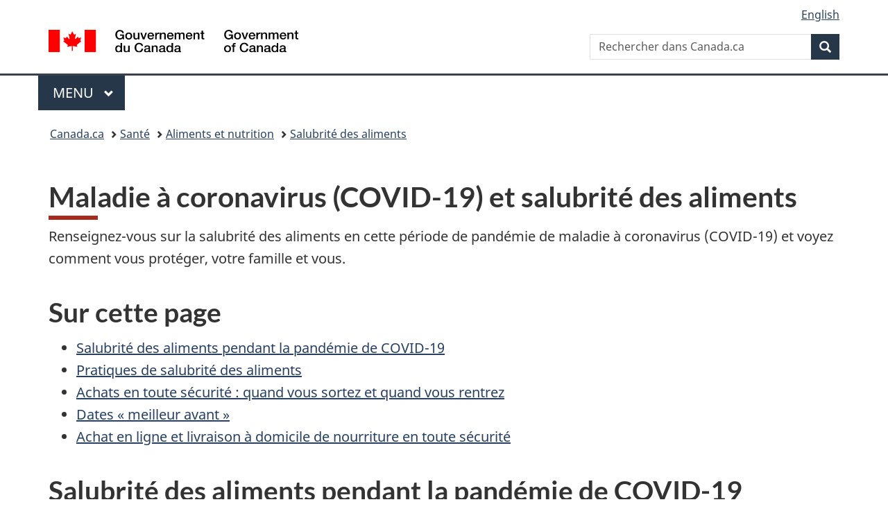

--- FILE ---
content_type: text/html;charset=utf-8
request_url: https://www.canada.ca/fr/sante-canada/services/aliments-nutrition/salubrite-aliments/covid19.html
body_size: 8856
content:
<!doctype html>


<html class="no-js" dir="ltr" lang="fr" xmlns="http://www.w3.org/1999/xhtml">

<head prefix="og: http://ogp.me/ns#">
    
<meta http-equiv="X-UA-Compatible" content="IE=edge"/>
<meta charset="utf-8"/>
<title>Maladie à coronavirus (COVID-19) et salubrité des aliments - Canada.ca</title>
<meta content="width=device-width,initial-scale=1" name="viewport"/>


	<link rel="schema.dcterms" href="http://purl.org/dc/terms/"/>
	<link rel="canonical" href="https://www.canada.ca/fr/sante-canada/services/aliments-nutrition/salubrite-aliments/covid19.html"/>
    <link rel="alternate" hreflang="fr" href="https://www.canada.ca/fr/sante-canada/services/aliments-nutrition/salubrite-aliments/covid19.html"/>
	
        <link rel="alternate" hreflang="en" href="https://www.canada.ca/en/health-canada/services/food-nutrition/food-safety/covid19.html"/>
	
	
		<meta name="description" content="Renseignez-vous sur la salubrité des aliments en cette période de pandémie de maladie à coronavirus (COVID-19) et voyez comment vous protéger, votre famille et vous.
"/>
	
	
		<meta name="keywords" content="Maladie à coronavirus, COVID-19, salubrité des aliments, approvisionnement alimentaire, nettoyage, stockage des aliments, achats à l'épicerie, plats à emporter, livraison des aliments, sécurité
"/>
	
	
		<meta name="author" content="Santé Canada"/>
	
	
		<meta name="dcterms.title" content="Maladie à coronavirus (COVID-19) et salubrité des aliments"/>
	
	
		<meta name="dcterms.description" content="Renseignez-vous sur la salubrité des aliments en cette période de pandémie de maladie à coronavirus (COVID-19) et voyez comment vous protéger, votre famille et vous.
"/>
	
	
		<meta name="dcterms.creator" content="Santé Canada"/>
	
	
	
		<meta name="dcterms.language" title="ISO639-2/T" content="fra"/>
	
	
		<meta name="dcterms.subject" title="gccore" content="Santé et sécurité;Maladie;Maladie infectieuse"/>
	
	
		<meta name="dcterms.issued" title="W3CDTF" content="2023-01-18"/>
	
	
		<meta name="dcterms.modified" title="W3CDTF" content="2023-10-24"/>
	
	
	
		<meta name="dcterms.spatial" content="Canada"/>
	
	
		<meta name="dcterms.type" content="éducation et sensibilisation"/>
	
	
	
	
	
		<meta name="dcterms.identifier" content="Santé_Canada"/>
	
	
	
        



	<meta prefix="fb: https://www.facebook.com/2008/fbml" property="fb:pages" content="378967748836213, 160339344047502, 184605778338568, 237796269600506, 10860597051, 14498271095, 209857686718, 160504807323251, 111156792247197, 113429762015861, 502566449790031, 312292485564363, 1471831713076413, 22724568071, 17294463927, 1442463402719857, 247990812241506, 730097607131117, 1142481292546228, 1765602380419601, 131514060764735, 307780276294187, 427238637642566, 525934210910141, 1016214671785090, 192657607776229, 586856208161152, 1146080748799944, 408143085978521, 490290084411688, 163828286987751, 565688503775086, 460123390028, 318424514044, 632493333805962, 370233926766473, 173004244677, 1562729973959056, 362400293941960, 769857139754987, 167891083224996, 466882737009651, 126404198009505, 135409166525475, 664638680273646, 169011506491295, 217171551640146, 182842831756930, 1464645710444681, 218822426028, 218740415905, 123326971154939, 125058490980757, 1062292210514762, 1768389106741505, 310939332270090, 285960408117397, 985916134909087, 655533774808209, 1522633664630497, 686814348097821, 230798677012118, 320520588000085, 103201203106202, 273375356172196, 61263506236, 353102841161, 1061339807224729, 1090791104267764, 395867780593657, 1597876400459657, 388427768185631, 937815283021844, 207409132619743, 1952090675003143, 206529629372368, 218566908564369, 175257766291975, 118472908172897, 767088219985590, 478573952173735, 465264530180856, 317418191615817, 428040827230778, 222493134493922, 196833853688656, 194633827256676, 252002641498535, 398018420213195, 265626156847421, 202442683196210, 384350631577399, 385499078129720, 178433945604162, 398240836869162, 326182960762584, 354672164565195, 375081249171867, 333050716732105, 118996871563050, 240349086055056, 119579301504003, 185184131584797, 333647780005544, 306255172770146, 369589566399283, 117461228379000, 349774478396157, 201995959908210, 307017162692056, 145928592172074, 122656527842056">


	


    


	<script src="//assets.adobedtm.com/be5dfd287373/abb618326704/launch-3eac5e076135.min.js"></script>










<link rel="stylesheet" href="https://use.fontawesome.com/releases/v5.15.4/css/all.css" integrity="sha256-mUZM63G8m73Mcidfrv5E+Y61y7a12O5mW4ezU3bxqW4=" crossorigin="anonymous"/>
<script blocking="render" src="/etc/designs/canada/wet-boew/js/gcdsloader.min.js"></script>
<link rel="stylesheet" href="/etc/designs/canada/wet-boew/css/theme.min.css"/>
<link href="/etc/designs/canada/wet-boew/assets/favicon.ico" rel="icon" type="image/x-icon"/>
<noscript><link rel="stylesheet" href="/etc/designs/canada/wet-boew/css/noscript.min.css"/></noscript>







                              <script>!function(a){var e="https://s.go-mpulse.net/boomerang/",t="addEventListener";if("False"=="True")a.BOOMR_config=a.BOOMR_config||{},a.BOOMR_config.PageParams=a.BOOMR_config.PageParams||{},a.BOOMR_config.PageParams.pci=!0,e="https://s2.go-mpulse.net/boomerang/";if(window.BOOMR_API_key="KBFUZ-C9D7G-RB8SX-GRGEN-HGMC9",function(){function n(e){a.BOOMR_onload=e&&e.timeStamp||(new Date).getTime()}if(!a.BOOMR||!a.BOOMR.version&&!a.BOOMR.snippetExecuted){a.BOOMR=a.BOOMR||{},a.BOOMR.snippetExecuted=!0;var i,_,o,r=document.createElement("iframe");if(a[t])a[t]("load",n,!1);else if(a.attachEvent)a.attachEvent("onload",n);r.src="javascript:void(0)",r.title="",r.role="presentation",(r.frameElement||r).style.cssText="width:0;height:0;border:0;display:none;",o=document.getElementsByTagName("script")[0],o.parentNode.insertBefore(r,o);try{_=r.contentWindow.document}catch(O){i=document.domain,r.src="javascript:var d=document.open();d.domain='"+i+"';void(0);",_=r.contentWindow.document}_.open()._l=function(){var a=this.createElement("script");if(i)this.domain=i;a.id="boomr-if-as",a.src=e+"KBFUZ-C9D7G-RB8SX-GRGEN-HGMC9",BOOMR_lstart=(new Date).getTime(),this.body.appendChild(a)},_.write("<bo"+'dy onload="document._l();">'),_.close()}}(),"".length>0)if(a&&"performance"in a&&a.performance&&"function"==typeof a.performance.setResourceTimingBufferSize)a.performance.setResourceTimingBufferSize();!function(){if(BOOMR=a.BOOMR||{},BOOMR.plugins=BOOMR.plugins||{},!BOOMR.plugins.AK){var e=""=="true"?1:0,t="",n="cj3ismix3iai22llkmmq-f-5309fa7b2-clientnsv4-s.akamaihd.net",i="false"=="true"?2:1,_={"ak.v":"39","ak.cp":"780901","ak.ai":parseInt("231651",10),"ak.ol":"0","ak.cr":9,"ak.ipv":4,"ak.proto":"h2","ak.rid":"b4f26903","ak.r":47394,"ak.a2":e,"ak.m":"dscb","ak.n":"essl","ak.bpcip":"18.118.137.0","ak.cport":40872,"ak.gh":"23.33.84.207","ak.quicv":"","ak.tlsv":"tls1.3","ak.0rtt":"","ak.0rtt.ed":"","ak.csrc":"-","ak.acc":"","ak.t":"1768641305","ak.ak":"hOBiQwZUYzCg5VSAfCLimQ==lyeJPMlQasKTwKRgRt1sGcUAK2W1Z89NRBCcuNNbgb2IWwGswiHRGMFM2BbS6YSbu52QgfoScCKZAvR15Xzhx+0FerBHHoL7DCJNq8gPcN0vv3iCz/bVe5aQfMEegfjnx/37HNTEDltDU0yQxuuenQt30dF5z/IQrxZCFqHplU9HPXH37kD8xvdeW14Oi32XqP9ynXHT6N+Xf2EnvyrtOSfkBvSSWhAL9TacGY4FoaKARWPLaE8tA1/yV4HMyb0GP56eQFIUl82YcWM7wuOHmNpKUcEjW7QvREv2jb0f73JUYlGimvwtzPYzucMeeNDvx0KxWsklJxUsKie6Q07UnQ5opieHXnT1hfEvbT71kGmtuAB9inrKp3o9k9EqO1WYdKdNovBpc/5cyLSD4yS95xmjbn00gTbwyfGp8eIYUBY=","ak.pv":"820","ak.dpoabenc":"","ak.tf":i};if(""!==t)_["ak.ruds"]=t;var o={i:!1,av:function(e){var t="http.initiator";if(e&&(!e[t]||"spa_hard"===e[t]))_["ak.feo"]=void 0!==a.aFeoApplied?1:0,BOOMR.addVar(_)},rv:function(){var a=["ak.bpcip","ak.cport","ak.cr","ak.csrc","ak.gh","ak.ipv","ak.m","ak.n","ak.ol","ak.proto","ak.quicv","ak.tlsv","ak.0rtt","ak.0rtt.ed","ak.r","ak.acc","ak.t","ak.tf"];BOOMR.removeVar(a)}};BOOMR.plugins.AK={akVars:_,akDNSPreFetchDomain:n,init:function(){if(!o.i){var a=BOOMR.subscribe;a("before_beacon",o.av,null,null),a("onbeacon",o.rv,null,null),o.i=!0}return this},is_complete:function(){return!0}}}}()}(window);</script></head>

<body vocab="http://schema.org/" typeof="WebPage" resource="#wb-webpage" class="">

    




    
        
        
        <div class="newpar new section">

</div>

    
        
        
        <div class="par iparys_inherited">

    
    
    
    
        
        
        <div class="global-header"><nav><ul id="wb-tphp">
	<li class="wb-slc"><a class="wb-sl" href="#wb-cont">Passer au contenu principal</a></li>
	<li class="wb-slc"><a class="wb-sl" href="#wb-info">Passer à « Au sujet du gouvernement »</a></li>
	
</ul></nav>

<header>
	<div id="wb-bnr" class="container">
		<div class="row">
			
			<section id="wb-lng" class="col-xs-3 col-sm-12 pull-right text-right">
    <h2 class="wb-inv">Sélection de la langue</h2>
    <div class="row">
        <div class="col-md-12">
            <ul class="list-inline mrgn-bttm-0">
                <li>
                    <a lang="en" href="/en/health-canada/services/food-nutrition/food-safety/covid19.html">
                        
                        
                            <span class="hidden-xs" translate="no">English</span>
                            <abbr title="English" class="visible-xs h3 mrgn-tp-sm mrgn-bttm-0 text-uppercase" translate="no">en</abbr>
                        
                    </a>
                </li>
                
                
            </ul>
        </div>
    </div>
</section>
				<div class="brand col-xs-9 col-sm-5 col-md-4" property="publisher" resource="#wb-publisher" typeof="GovernmentOrganization">
					
                    
					
						
						<a href="/fr.html" property="url">
							<img src="/etc/designs/canada/wet-boew/assets/sig-blk-fr.svg" alt="Gouvernement du Canada" property="logo"/>
							<span class="wb-inv"> /
								
								<span lang="en">Government of Canada</span>
							</span>
						</a>
					
					<meta property="name" content="Gouvernement du Canada"/>
					<meta property="areaServed" typeof="Country" content="Canada"/>
					<link property="logo" href="/etc/designs/canada/wet-boew/assets/wmms-blk.svg"/>
				</div>
				<section id="wb-srch" class="col-lg-offset-4 col-md-offset-4 col-sm-offset-2 col-xs-12 col-sm-5 col-md-4">
					<h2>Recherche</h2>
					
<form action="/fr/sr/srb.html" method="get" name="cse-search-box" role="search">
	<div class="form-group wb-srch-qry">
		
		    <label for="wb-srch-q" class="wb-inv">Rechercher dans Canada.ca</label>
			<input id="wb-srch-q" list="wb-srch-q-ac" class="wb-srch-q form-control" name="q" type="search" value="" size="34" maxlength="170" placeholder="Rechercher dans Canada.ca"/>
		    
		

		<datalist id="wb-srch-q-ac">
		</datalist>
	</div>
	<div class="form-group submit">
	<button type="submit" id="wb-srch-sub" class="btn btn-primary btn-small" name="wb-srch-sub"><span class="glyphicon-search glyphicon"></span><span class="wb-inv">Recherche</span></button>
	</div>
</form>

				</section>
		</div>
	</div>
	<hr/>
	
	<div class="container"><div class="row">
		
        <div class="col-md-8">
        <nav class="gcweb-menu" typeof="SiteNavigationElement">
		<h2 class="wb-inv">Menu</h2>
		<button type="button" aria-haspopup="true" aria-expanded="false">Menu<span class="wb-inv"> principal</span> <span class="expicon glyphicon glyphicon-chevron-down"></span></button>
<ul role="menu" aria-orientation="vertical" data-ajax-replace="/content/dam/canada/sitemenu/sitemenu-v2-fr.html">
	<li role="presentation"><a role="menuitem" tabindex="-1" href="https://www.canada.ca/fr/services/emplois.html">Emplois et milieu de travail</a></li>
	<li role="presentation"><a role="menuitem" tabindex="-1" href="https://www.canada.ca/fr/services/immigration-citoyennete.html">Immigration et citoyenneté</a></li>
	<li role="presentation"><a role="menuitem" tabindex="-1" href="https://voyage.gc.ca/">Voyage et tourisme</a></li>
	<li role="presentation"><a role="menuitem" tabindex="-1" href="https://www.canada.ca/fr/services/entreprises.html">Entreprises et industrie</a></li>
	<li role="presentation"><a role="menuitem" tabindex="-1" href="https://www.canada.ca/fr/services/prestations.html">Prestations</a></li>
	<li role="presentation"><a role="menuitem" tabindex="-1" href="https://www.canada.ca/fr/services/sante.html">Santé</a></li>
	<li role="presentation"><a role="menuitem" tabindex="-1" href="https://www.canada.ca/fr/services/impots.html">Impôts</a></li>
	<li role="presentation"><a role="menuitem" tabindex="-1" href="https://www.canada.ca/fr/services/environnement.html">Environnement et ressources naturelles</a></li>
	<li role="presentation"><a role="menuitem" tabindex="-1" href="https://www.canada.ca/fr/services/defense.html">Sécurité nationale et défense</a></li>
	<li role="presentation"><a role="menuitem" tabindex="-1" href="https://www.canada.ca/fr/services/culture.html">Culture, histoire et sport</a></li>
	<li role="presentation"><a role="menuitem" tabindex="-1" href="https://www.canada.ca/fr/services/police.html">Services de police, justice et urgences</a></li>
	<li role="presentation"><a role="menuitem" tabindex="-1" href="https://www.canada.ca/fr/services/transport.html">Transport et infrastructure</a></li>
	<li role="presentation"><a role="menuitem" tabindex="-1" href="https://www.international.gc.ca/world-monde/index.aspx?lang=fra">Canada et le monde</a></li>
	<li role="presentation"><a role="menuitem" tabindex="-1" href="https://www.canada.ca/fr/services/finance.html">Argent et finances</a></li>
	<li role="presentation"><a role="menuitem" tabindex="-1" href="https://www.canada.ca/fr/services/science.html">Science et innovation</a></li>
	<li role="presentation"><a role="menuitem" tabindex="-1" href="https://www.canada.ca/fr/services/evenements-vie.html">Gérer les événements de la vie</a></li>	
</ul>

		
        </nav>   
        </div>
		
		
		
    </div></div>
	
		<nav id="wb-bc" property="breadcrumb"><h2 class="wb-inv">Vous êtes ici :</h2><div class="container"><ol class="breadcrumb">
<li><a href='/fr.html'>Canada.ca</a></li>
<li><a href='/fr/services/sante.html'>Santé</a></li>
<li><a href='/fr/services/sante/aliments-et-nutrition.html'>Aliments et nutrition</a></li>
<li><a href='/fr/services/sante/salubrite-aliments.html'>Salubrité des aliments</a></li>
</ol></div></nav>


	

  
</header>
</div>

    

</div>

    




	



    
    

    
    
        <main property="mainContentOfPage" resource="#wb-main" typeof="WebPageElement" class="container">
            
            <div class="mwstitle section">

    <h1 property="name" id="wb-cont" dir="ltr">
Maladie à coronavirus (COVID-19) et salubrité des aliments</h1>
	</div>
<div class="mwsgeneric-base-html parbase section">



    <p>Renseignez-vous sur la salubrité des aliments en cette période de pandémie de maladie à coronavirus (COVID-19) et voyez comment vous protéger, votre famille et vous.</p>
<h2>Sur cette page</h2>
    <ul>
        <li><a href="#a1">Salubrité des aliments pendant la pandémie de COVID-19</a></li>
        <li><a href="#a2">Pratiques de salubrité des aliments</a></li>
        <li><a href="#a3">Achats en toute sécurité&nbsp;: quand vous sortez et quand vous rentrez</a></li>
        <li><a href="#d">Dates «&nbsp;meilleur avant&nbsp;»</a></li>
    
      <li><a href="#a4">Achat en ligne et livraison à domicile de nourriture en toute sécurité</a></li>
    </ul>
<h2 id="a1">Salubrité des aliments pendant la pandémie de COVID-19</h2>
    <p>Les scientifiques et les responsables de la salubrité des aliments du monde entier surveillent de près la propagation de la COVID-19. <strong>Il n'y a pour le moment aucun cas confirmé de transmission de la COVID-19 ou des variants de la COVID-19 par des aliments ni par des matériaux d'emballage de produits alimentaires.</strong></p>
    <p>Si nous prenons connaissance d'un possible risque pour la salubrité des aliments, nous prendrons les mesures qui s'imposent afin de <a href="https://www.inspection.gc.ca/covid-19/informations-destinees-aux-consommateurs-sur-l-ali/fra/1584648921808/1584648922156#q1" rel="external">protéger l'approvisionnement alimentaire du Canada</a>.</p>
    <h2 id="a2">Pratiques de salubrité des aliments</h2>
    <p>Vous pouvez réduire votre risque d'infection et tuer le virus qui cause la COVID-19 en adoptant de bonnes pratiques de manipulation et de cuisson des aliments.</p>
    <ul>
        <li>Employez des <a href="/fr/sante-canada/services/conseils-generaux-salubrite/salubrite-aliments-et-vous.html#a2">méthodes de nettoyage et de désinfection</a> courantes pour tuer les coronavirus.</li>
        <li><a href="/fr/sante-publique/services/vie-saine/hygiene-mains.html">Lavez-vous les mains</a> avec de l'eau chaude et du savon pendant au moins&nbsp;20&nbsp;secondes avant de manipuler des aliments ou des emballages alimentaires et après l'avoir fait. Si vous n'avez pas d'eau courante, utilisez un <a href="/fr/sante-canada/services/medicaments-produits-sante/desinfectants/covid-19/desinfectants-mains.html">désinfectant pour les mains autorisé</a>.</li>
        <li>Lavez <a href="/fr/sante-canada/services/conseils-generaux-salubrite/conseils-salubrite-fruits-et-legumes-frais.html">vos fruits et vos légumes</a> sous l'eau courante.
            <ul>
                <li>Il n'est pas recommandé de laver les fruits et les légumes frais avec du savon, une solution javellisante ou d'autres produits chimiques. Puisque les fruits et les légumes frais sont poreux, ils peuvent absorber des produits chimiques qui ne sont pas conçus pour être ingérés.</li>
            </ul>
        </li>
        <li>Faites cuire vos aliments jusqu'à ce qu'ils atteignent la <a href="/fr/sante-canada/services/conseils-generaux-salubrite/temperatures-securitaires-cuisson-interne.html">température de cuisson interne recommandée</a>. Les coronavirus ne survivent pas aux températures de cuisson habituelles.</li>
        <li>Évitez la contamination croisée entre les aliments crus et ceux qui sont cuits ou prêts à manger.</li>
        <li><a href="/fr/sante-canada/services/conseils-generaux-salubrite/salubrite-aliments-et-vous.html#a2">Désinfectez toutes les surfaces</a> qui entrent en contact avec des aliments.</li>
    </ul>
<h2 id="a3">Achats en toute sécurité&nbsp;: quand vous sortez et quand vous rentrez</h2>
<p>Servez-vous de ces conseils pour vous protéger pendant que vous faites l'épicerie et que vous rapportez vos achats à la maison.</p>
    <ul>
        <li>Utilisez du désinfectant pour les mains à l'entrée du magasin, s'il y en a.</li>
        <li>Apportez vos propres sacs d'épicerie réutilisables propres (si c'est permis) ou envisagez d'utiliser les sacs du commerce.</li>
        <li>Gardez vos distances (au moins&nbsp;deux&nbsp;longueurs de bras, soit environ&nbsp;deux&nbsp;mètres) des autres personnes pendant que vous faites vos emplettes.</li>
<li>Portez un masque non médical ou un couvre-visage en public, surtout dans les lieux achalandés lorsqu'il est impossible de maintenir constamment une distance de 2 mètres entre vous et les autres.</li>
        <li>Évitez de toucher les produits que vous ne prenez pas</li>
        <li>Évitez de vous toucher les yeux, le nez et la bouche.</li>
        <li>Utilisez du désinfectant pour les mains à la sortie du magasin, s'il y en a.</li>
        <li>Lavez-vous les mains en rentrant à la maison.</li>
        <li>Rangez vos achats, en particulier les aliments qui doivent être réfrigérés.</li>
        <li>Lavez-vous les mains après avoir manipulé des aliments ou des emballages alimentaires.</li>
        <li><a href="/fr/sante-canada/services/conseils-generaux-salubrite/salubrite-aliments-et-vous.html">Adoptez de bonnes  pratiques de manipulation et de cuisson des aliments</a></li>
    </ul>
<h2 id="d">Dates «&nbsp;meilleur&nbsp;avant&nbsp;»</h2>
    <p>      Vérifiez  toujours les dates «&nbsp;meilleur avant » indiquées sur les aliments; celles-ci  reflètent la qualité des aliments et non leur salubrité. Vous pouvez acheter et  consommer des aliments dont la date «&nbsp;meilleur&nbsp;avant&nbsp;» est  passée, mais vous trouverez peut-être qu’ils commencent à perdre leur saveur et  leur texture. </p>
    <p>      Les  aliments susceptibles de se détériorer devraient être <a href="/fr/sante-canada/services/conseils-generaux-salubrite/conseils-entreposage-securitaire-aliments.html">rangés adéquatement</a> et consommés le  plus rapidement possible. En général, les dates «&nbsp;meilleur avant&nbsp;» s’appliquent  aux produits qui n’ont pas été ouverts seulement. Une fois qu'ils le sont, leur  durée de conservation peut changer.</p>
    <p>      Pour  plus d’information, notamment sur la différence entre la date «&nbsp;meilleur  avant&nbsp;» et la date limite d’utilisation, veuillez visiter&nbsp;: </p>
    <ul>
      <li><a href="https://www.inspection.gc.ca/salubrite-alimentaire-pour-l-industrie/information-pour-les-consommateurs/fiches-de-renseignements-et-infographies/duree-de-conservation/fra/1332357469487/1332357545633" rel="external">Durée  de conservation sur l'étiquette des aliments préemballés</a></li>
</ul>
<h2 id="a4">Achat en ligne et livraison à domicile de nourriture en toute sécurité</h2>
<p>Servez-vous de ces conseils pour vous protéger quand vous faites livrer de la nourriture chez vous.</p>
    <ul>
        <li>Servez-vous du paiement sans contact toutes les fois où c'est possible&nbsp;:
            <ul>
                <li>paiement par breloque de porte-clés;</li>
                <li>paiement en ligne;</li>
                <li>paiement par carte à puce (tapez et partez);</li>
                <li>paiement mobile.</li>
            </ul>
        </li>
        <li>Demandez la livraison sans contact si possible. Faites déposer la nourriture sur le pas de la porte.</li>
        <li>Gardez vos distances (au moins&nbsp;deux&nbsp;longueurs de bras, soit environ&nbsp;deux&nbsp;mètres) de la personne qui fait la livraison.</li>
        <li>Lavez-vous les mains après avoir manipulé ce qui vous est livré.</li>
        <li>Rangez vos achats, en particulier les aliments qui doivent être réfrigérés.</li>
        <li>Lavez-vous les mains après avoir manipulé des aliments ou des emballages alimentaires.</li>
        <li><a href="/fr/sante-canada/services/conseils-generaux-salubrite/salubrite-aliments-et-vous.html#a2">Adoptez de bonnes  pratiques de manipulation et de cuisson des aliments</a>.</li>
    </ul>
    <h2>Liens connexes</h2>
    <ul>
      <li><a href="/fr/sante-canada/services/aliments-nutrition/covid19-industrie-alimentaire.html">COVID-19 et l'industrie alimentaire</a></li>
      <li><a href="/fr/sante-canada/services/aliments-nutrition/saine-alimentation/covid-19.html">Saine alimentation pendant la  pandémie de COVID-19</a> </li>
</ul>



</div>


            <section class="pagedetails">
    <h2 class="wb-inv">Détails de la page</h2>

    

    
    
<gcds-date-modified>
	2023-10-24
</gcds-date-modified>


</section>
        </main>
    



    




    
        
        
        <div class="newpar new section">

</div>

    
        
        
        <div class="par iparys_inherited">

    
    
    
    

</div>

    




    




    
        
        
        <div class="newpar new section">

</div>

    
        
        
        <div class="par iparys_inherited">

    
    
    
    
        
        
        <div class="global-footer">
    <footer id="wb-info">
	    <h2 class="wb-inv">À propos de ce site</h2>
    	<div class="gc-contextual"><div class="container">
    <nav>
        <h3>Santé Canada</h3>
        <ul class="list-col-xs-1 list-col-sm-2 list-col-md-3">
            <li><a href="/fr/sante-canada/organisation/contactez-nous.html">Contactez-nous</a></li>
        </ul>
    </nav>
</div></div>	
        <div class="gc-main-footer">
			<div class="container">
	<nav>
		<h3>Gouvernement du Canada</h3>
		<ul class="list-col-xs-1 list-col-sm-2 list-col-md-3">
			<li><a href="/fr/contact.html">Toutes les coordonnées</a></li>
			<li><a href="/fr/gouvernement/min.html">Ministères et organismes</a></li>
			<li><a href="/fr/gouvernement/systeme.html">À propos du gouvernement</a></li>
		</ul>
		<h4><span class="wb-inv">Thèmes et sujets</span></h4>
		<ul class="list-unstyled colcount-sm-2 colcount-md-3">
			<li><a href="/fr/services/emplois.html">Emplois</a></li>
			<li><a href="/fr/services/immigration-citoyennete.html">Immigration et citoyenneté</a></li>
			<li><a href="https://voyage.gc.ca/">Voyage et tourisme</a></li>
			<li><a href="/fr/services/entreprises.html">Entreprises</a></li>
			<li><a href="/fr/services/prestations.html">Prestations</a></li>
			<li><a href="/fr/services/sante.html">Santé</a></li>
			<li><a href="/fr/services/impots.html">Impôts</a></li>
			<li><a href="/fr/services/environnement.html">Environnement et ressources naturelles</a></li>
			<li><a href="/fr/services/defense.html">Sécurité nationale et défense</a></li>
			<li><a href="/fr/services/culture.html">Culture, histoire et sport</a></li>
			<li><a href="/fr/services/police.html">Services de police, justice et urgences</a></li>
			<li><a href="/fr/services/transport.html">Transport et infrastructure</a></li>
			<li><a href="https://www.international.gc.ca/world-monde/index.aspx?lang=fra">Le Canada et le monde</a></li>
			<li><a href="/fr/services/finance.html">Argent et finances</a></li>
			<li><a href="/fr/services/science.html">Science et innovation</a></li>
			<li><a href="/fr/services/autochtones.html">Autochtones</a></li>
			<li><a href="/fr/services/veterans-militaire.html">Vétérans et militaires</a></li>
			<li><a href="/fr/services/jeunesse.html">Jeunesse</a></li>
			<li><a href="/fr/services/evenements-vie.html">Gérer les événements de la vie</a></li>
		</ul>
	</nav>
</div>
        </div>
        <div class="gc-sub-footer">
            <div class="container d-flex align-items-center">
            <nav>
                <h3 class="wb-inv">Organisation du gouvernement du Canada</h3>
                <ul>
                
                    		<li><a href="https://www.canada.ca/fr/sociaux.html">Médias sociaux</a></li>
		<li><a href="https://www.canada.ca/fr/mobile.html">Applications mobiles</a></li>
		<li><a href="https://www.canada.ca/fr/gouvernement/a-propos-canada-ca.html">À propos de Canada.ca</a></li>
                
                <li><a href="/fr/transparence/avis.html">Avis</a></li>
                <li><a href="/fr/transparence/confidentialite.html">Confidentialité</a></li>
                </ul>
            </nav>
                <div class="wtrmrk align-self-end">
                    <img src="/etc/designs/canada/wet-boew/assets/wmms-blk.svg" alt="Symbole du gouvernement du Canada"/>
                </div>
            </div>
        </div>
    </footer>

</div>

    

</div>

    




    







    <script type="text/javascript">_satellite.pageBottom();</script>






<script src="//ajax.googleapis.com/ajax/libs/jquery/2.2.4/jquery.min.js" integrity="sha256-BbhdlvQf/xTY9gja0Dq3HiwQF8LaCRTXxZKRutelT44=" crossorigin="anonymous"></script>
<script src="/etc/designs/canada/wet-boew/js/ep-pp.min.js"></script>
<script src="/etc/designs/canada/wet-boew/js/wet-boew.min.js"></script>
<script src="/etc/designs/canada/wet-boew/js/theme.min.js"></script>




</body>
</html>
